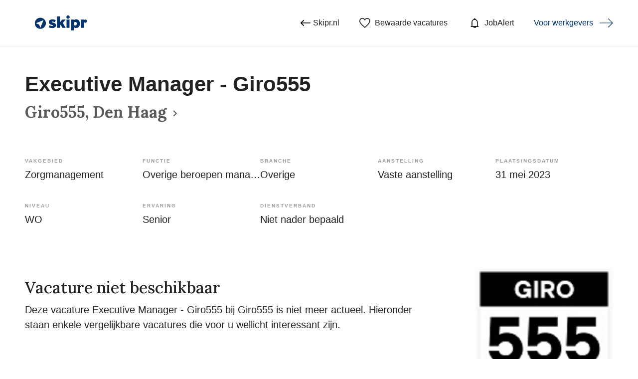

--- FILE ---
content_type: image/svg+xml
request_url: https://vacatures.skipr.nl/assets/images/logo-skipr.svg
body_size: 1832
content:

<svg id="Layer_1" data-name="Layer 1" xmlns="http://www.w3.org/2000/svg" viewBox="0 0 700 250"><defs><style>.cls-1{fill:#05346d;}</style></defs><title>Artboard 1</title><path class="cls-1" d="M529.59,133.5q0,9.52-4.68,15a14.91,14.91,0,0,1-3.34,2.87,15.65,15.65,0,0,1-9.1,2.57l-.37,0-.36,0a15.6,15.6,0,0,1-9.1-2.57,14.69,14.69,0,0,1-3.34-2.87q-4.68-5.44-4.68-15,0-10,4.68-15.3t12.49-5.27l.31,0,.32,0q7.82,0,12.49,5.27t4.68,15.3m35,.17q0-14.79-5.27-26A39.27,39.27,0,0,0,522.45,84.2a43.53,43.53,0,0,0-13.35,2,26.25,26.25,0,0,0-10.79,6.46v-6H464.82V210.34h33.49V173.11a20.56,20.56,0,0,0,10.11,7.39,39.3,39.3,0,0,0,12.84,2.13,43.05,43.05,0,0,0,23-6,39.27,39.27,0,0,0,15.13-17.17q5.26-11.13,5.27-25.75M442.72,71a18.16,18.16,0,0,0,0-25.92,18.67,18.67,0,0,0-26.35,0,18.16,18.16,0,0,0,0,25.92,18.87,18.87,0,0,0,26.35,0m-72.59,53L402.6,86.75H362.31l-24.82,31.11V50.71h-34V180.25h34V155.43l8.33-8.84,19,33.66h37.57Zm-125.58-7.91a3.25,3.25,0,0,1-1.11-2.63q0-4.25,6.8-4.25a58,58,0,0,1,14.54,2.29A65,65,0,0,1,279,116.84L289.85,92a155.81,155.81,0,0,0-18.53-5.53,96.67,96.67,0,0,0-20.91-1.95q-18.87,0-29.32,7.9t-10.46,23.72q0,13.1,8.25,19.89t23.54,10.37q7.65,1.88,11.05,3a13.34,13.34,0,0,1,4.51,2.13,3.34,3.34,0,0,1,1.1,2.55q0,5.27-10.71,5.27a60.54,60.54,0,0,1-15-2.13,40.74,40.74,0,0,1-13.52-5.86L210,175.66Q227.64,183,250.24,183q20.24,0,31.37-7.91t11.13-24.73q0-11.73-8.24-18.28t-24.91-10.79q-7.48-1.87-10.71-3.06a15.46,15.46,0,0,1-4.33-2.13M446.63,86.75H412.46v93.5h34.17Zm193.69,30.63a18.17,18.17,0,0,0,0-25.93A17.88,17.88,0,0,0,627.23,86,18.08,18.08,0,0,0,614,91.45a18.48,18.48,0,0,0-4.25,6.43V86.75H575.54v93.5h34.17V138.09c0-.17,0-.33,0-.49V111a17.93,17.93,0,0,0,4.25,6.4,18.2,18.2,0,0,0,13.26,5.35,18,18,0,0,0,13.09-5.35"/><path class="cls-1" d="M114.44,65.73a63.16,63.16,0,1,0,62.64,63.69A63.17,63.17,0,0,0,114.44,65.73ZM78.06,143.79s0-.08,0-.1.06,0,.07,0A.94.94,0,0,1,78.06,143.79Zm21.07,20.93s-.07,0-.1,0l.12-.09S99.15,164.71,99.13,164.72Zm15.24,15.34-14.32-37.31L62.73,128.47l86.85-35.29Z"/></svg>